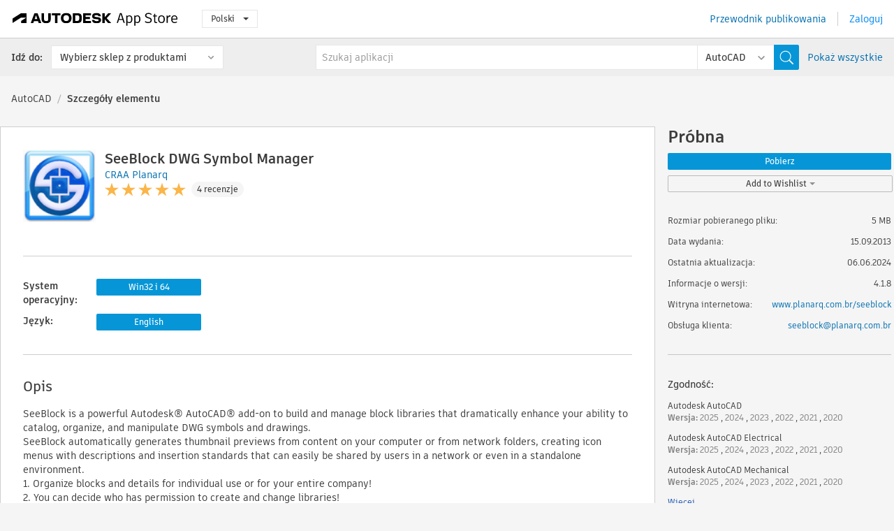

--- FILE ---
content_type: text/html; charset=utf-8
request_url: https://apps.autodesk.com/ACD/pl/Detail/Index?id=8428500251988770193&appLang=en&os=Win32_64
body_size: 17728
content:



<!DOCTYPE html>

<html lang="pl">
<head>
    <meta charset="utf-8">
    <meta http-equiv="X-UA-Compatible" content="IE=edge,chrome=1">

    <title>
    SeeBlock DWG Symbol Manager | AutoCAD | Autodesk App Store
</title>
    <meta name="description" content='
    SeeBlock is a powerful Autodesk® AutoCAD® add-on to build and manage block libraries that enhance your ability to catalog and manipulate DWG symbols and drawings.
'>
    <meta name="keywords" content='
    sklep z aplikacjami Autodesk, Autodesk App Store, Autodesk Exchange Apps, Autodesk Apps, oprogramowanie Autodesk, wtyczka, wtyczki, dodatek, dodatki Autodesk AutoCAD, Autodesk AutoCAD Electrical, Autodesk AutoCAD Mechanical, Autodesk AutoCAD Architecture, Autodesk AutoCAD MEP, Autodesk® Civil 3D®, Autodesk AutoCAD Map 3D, Autodesk AutoCAD Plant 3D,ACAD_E___Commercial Content, ACAD_E___Scheduling & Productivity, ACD___Blocks, ACD___Building MEP, ACD___Hatches, ACD___Scheduling & Productivity, AMECH___Blocks, AMECH___Building Design, AMECH___Hatches, AMECH___Scheduling & Productivity, ARCH___Blocks, ARCH___Building Design, ARCH___Hatches, ARCH___Scheduling & Productivity, MEP___Blocks, MEP___Building MEP, MEP___Hatches, MEP___Scheduling & Productivity, CIV3D___Blocks, CIV3D___Catalogs, CIV3D___Hatches, CIV3D___Scheduling & Productivity, MAP3D___Blocks, MAP3D___Hatches, MAP3D___Scheduling & Productivity, PLNT3D___Catalogs & Specs, PLNT3D___Productivity
'>

    <meta name="author" content="">
    <meta name="viewport" content="width=1032, minimum-scale=0.65, maximum-scale=1.0">



<script>
    var analytics_id;
    var subscription_category;

    var bannedCountry = false;



    var getUrl = window.location;
    var baseUrl = getUrl.protocol + "//" + getUrl.host;


    fetch(baseUrl + '/api/Utils/ValidateCountry', {
        method: 'POST',
        headers: {
            'Content-Type': 'text/plain',
            'X-Requested-With': 'XMLHttpRequest'
        }
    })
        .then(response => response.text())
        .then(data => {
            bannedCountry = data;

            if (bannedCountry === 'False') {

                fetch(baseUrl + '/api/Utils/GetAnalyticsId', {
                    method: 'POST',
                    headers: {
                        'Content-Type': 'text/plain',
                        'X-Requested-With': 'XMLHttpRequest'
                    }
                })
                    .then(response => response.text())
                    .then(data => {
                        analytics_id = data;
                    })
                    .catch(error => {
                        console.error('An error occurred:', error);
                    });




                fetch(baseUrl + '/api/Utils/GetSubscriptionCategory', {
                    method: 'POST',
                    headers: {
                        'Content-Type': 'text/plain',
                        'X-Requested-With': 'XMLHttpRequest'
                    }
                })
                    .then(response => response.text())
                    .then(data => {
                        subscription_category = data;

                        if (!('pendo' in window)) {
                            window.pendo = { _q: [] };
                            for (const func_name of ['initialize', 'identify', 'updateOptions', 'pageLoad', 'track']) {
                                pendo[func_name] = function () {
                                    if (func_name === 'initialize') {
                                        pendo._q.unshift([func_name, ...arguments])
                                    } else {
                                        pendo._q.push([func_name, ...arguments])
                                    }
                                }
                            }
                        }

                        const language = document.cookie.split("; ").find((row) => row.startsWith("appLanguage="))?.split("=")[1];

                        pendo.initialize({
                            visitor: {
                                id: analytics_id,
                                role: (subscription_category === null || subscription_category.trim() === "") ? 'anonymous' : subscription_category,
                                appLanguage: language || 'en'
                            },
                            excludeAllText: true,
                        })

                    })
                    .catch(error => {
                        console.error('An error occurred:', error);
                    });
            }

        })
        .catch(error => {
            console.error('An error occurred:', error);
        });


    

</script>
<script async type="text/javascript" src="//tags.tiqcdn.com/utag/autodesk/apps/prod/utag.js"></script>


                <link rel="alternate" hreflang="cs" href="http://apps.autodesk.com/ACD/cs/Detail/Index?id=8428500251988770193&amp;ln=en&amp;os=Win32_64" />
                <link rel="alternate" hreflang="de" href="http://apps.autodesk.com/ACD/de/Detail/Index?id=8428500251988770193&amp;ln=en&amp;os=Win32_64" />
                <link rel="alternate" hreflang="en" href="http://apps.autodesk.com/ACD/en/Detail/Index?id=8428500251988770193&amp;ln=en&amp;os=Win32_64" />
                <link rel="alternate" hreflang="es" href="http://apps.autodesk.com/ACD/es/Detail/Index?id=8428500251988770193&amp;ln=en&amp;os=Win32_64" />
                <link rel="alternate" hreflang="fr" href="http://apps.autodesk.com/ACD/fr/Detail/Index?id=8428500251988770193&amp;ln=en&amp;os=Win32_64" />
                <link rel="alternate" hreflang="hu" href="http://apps.autodesk.com/ACD/hu/Detail/Index?id=8428500251988770193&amp;ln=en&amp;os=Win32_64" />
                <link rel="alternate" hreflang="it" href="http://apps.autodesk.com/ACD/it/Detail/Index?id=8428500251988770193&amp;ln=en&amp;os=Win32_64" />
                <link rel="alternate" hreflang="ja" href="http://apps.autodesk.com/ACD/ja/Detail/Index?id=8428500251988770193&amp;ln=en&amp;os=Win32_64" />
                <link rel="alternate" hreflang="ko" href="http://apps.autodesk.com/ACD/ko/Detail/Index?id=8428500251988770193&amp;ln=en&amp;os=Win32_64" />
                <link rel="alternate" hreflang="pt" href="http://apps.autodesk.com/ACD/pt/Detail/Index?id=8428500251988770193&amp;ln=en&amp;os=Win32_64" />
                <link rel="alternate" hreflang="ru" href="http://apps.autodesk.com/ACD/ru/Detail/Index?id=8428500251988770193&amp;ln=en&amp;os=Win32_64" />
                <link rel="alternate" hreflang="zh-CN" href="http://apps.autodesk.com/ACD/zh-CN/Detail/Index?id=8428500251988770193&amp;ln=en&amp;os=Win32_64" />
                <link rel="alternate" hreflang="zh-TW" href="http://apps.autodesk.com/ACD/zh-TW/Detail/Index?id=8428500251988770193&amp;ln=en&amp;os=Win32_64" />

    <link rel="shortcut icon" href='https://s3.amazonaws.com/apps-build-content/appstore/1.0.0.157-PRODUCTION/Content/images/favicon.ico'>
        <link rel="stylesheet" href='https://s3.amazonaws.com/apps-build-content/appstore/1.0.0.157-PRODUCTION/Content/css/appstore-combined.min.css' />
    
    
    

</head>
<body>
    
    <div id="wrap" class="">
            <header id="header" class="header" role="navigation">
                <div class="header__navbar-container">
                    <div class="header__left-side --hide-from-pdf">
                        <div class="header__logo-wrapper">
                            <a class="header__logo-link" href="/pl" aria-label="Autodesk App Store" title="Autodesk App Store"></a>
                        </div>
                        <div class="header__language-wrapper --hide-from-pdf">

<div class="btn-group language-changer">
    <button type="button" class="btn btn-default dropdown-toggle" data-toggle="dropdown">
        Polski
        <span class="caret"></span>
    </button>
    <ul class="dropdown-menu" role="menu">
            <li data-language="cs" class="lang-selectable">
                <a>Čeština</a>
            </li>
            <li data-language="de" class="lang-selectable">
                <a>Deutsch</a>
            </li>
            <li data-language="fr" class="lang-selectable">
                <a>Fran&#231;ais</a>
            </li>
            <li data-language="en" class="lang-selectable">
                <a>English</a>
            </li>
            <li data-language="es" class="lang-selectable">
                <a>Espa&#241;ol</a>
            </li>
            <li data-language="hu" class="lang-selectable">
                <a>Magyar</a>
            </li>
            <li data-language="it" class="lang-selectable">
                <a>Italiano</a>
            </li>
            <li data-language="ja" class="lang-selectable">
                <a>日本語</a>
            </li>
            <li data-language="ko" class="lang-selectable">
                <a>한국어</a>
            </li>
            <li data-language="pl" class="hover">
                <a>Polski</a>
            </li>
            <li data-language="pt" class="lang-selectable">
                <a>Portugu&#234;s</a>
            </li>
            <li data-language="ru" class="lang-selectable">
                <a>Русский</a>
            </li>
            <li data-language="zh-CN" class="lang-selectable">
                <a>简体中文</a>
            </li>
            <li data-language="zh-TW" class="lang-selectable">
                <a>繁體中文</a>
            </li>
    </ul>
    
</div>                        </div>
                    </div>

                    <div class="header__right-side --hide-from-pdf">


<div class="collapse navbar-collapse pull-right login-panel" id="bs-example-navbar-collapse-l">
    <ul class="nav navbar-nav navbar-right">
        <li>
            <a href="https://damassets.autodesk.net/content/dam/autodesk/www/pdfs/app-store-getting-started-guide.pdf" target="_blank">Przewodnik publikowania</a>
        </li>

            <!--<li>
                <nav class="user-panel">-->
                        <!--<a id="get_started_button" data-autostart="false" tabindex="0" role="button"
                              data-href='/Authentication/AuthenticationOauth2?returnUrl=%2Fiframe_return.htm%3Fgoto%3Dhttps%253a%252f%252fapps.autodesk.com%253a443%252fACD%252fpl%252fDetail%252fIndex%253fid%253d8428500251988770193%2526appLang%253den%2526os%253dWin32_64&amp;isImmediate=false&amp;response_type=id_token&amp;response_mode=form_post&amp;client_id=bVmKFjCVzGk3Gp0A0c4VQd3TBNAbAYj2&amp;redirect_uri=http%3A%2F%2Fappstore-local.autodesk.com%3A1820%2FAuthentication%2FAuthenticationOauth2&amp;scope=openid&amp;nonce=12321321&amp;state=12321321&amp;prompt=login'>
                            Zaloguj
                        </a>-->
                <!--</nav>
            </li>-->
            <li>
                <nav class="user-panel">
                    <ul>


                        <a href="/Authentication/AuthenticationOauth2?returnUrl=%2Fiframe_return.htm%3Fgoto%3Dhttps%253a%252f%252fapps.autodesk.com%253a443%252fACD%252fpl%252fDetail%252fIndex%253fid%253d8428500251988770193%2526appLang%253den%2526os%253dWin32_64&amp;isImmediate=false&amp;response_type=id_token&amp;response_mode=form_post&amp;client_id=bVmKFjCVzGk3Gp0A0c4VQd3TBNAbAYj2&amp;redirect_uri=http%3A%2F%2Fappstore-local.autodesk.com%3A1820%2FAuthentication%2FAuthenticationOauth2&amp;scope=openid&amp;nonce=12321321&amp;state=12321321">
                            Zaloguj
                        </a>

                    </ul>
                </nav>
            </li>
    </ul>
</div>                    </div>
                </div>
                    <div class="navbar navbar-toolbar">
                        <div class="navbar-toolbar__left-side">
                            <div class="navbar__dropdown-label-wrapper">
                                <span class="navbar__dropdown-label">Idź do:</span>
                            </div>
                            <div class="navbar__dropdown-wrapper">
                                <div class="btn-group">
                                    <button type="button" class="btn btn-default dropdown-toggle dropdown-toggle--toolbar" data-toggle="dropdown">
                                        Wybierz sklep z produktami
                                    </button>
                                    <ul class="dropdown-menu dropdown-menu-store" currentstore="ACD" role="menu">
                                            <li data-submenu-id="submenu-ACD">
                                                <a class="first-a" ga-storeid="Detail--ACD" href="/ACD/pl/Home/Index">
                                                    AutoCAD
                                                </a>
                                            </li>
                                            <li data-submenu-id="submenu-RVT">
                                                <a class="first-a" ga-storeid="Detail--RVT" href="/RVT/pl/Home/Index">
                                                    Revit
                                                </a>
                                            </li>
                                            <li data-submenu-id="submenu-BIM360">
                                                <a class="first-a" ga-storeid="Detail--BIM360" href="/BIM360/pl/Home/Index">
                                                    ACC &amp; BIM360
                                                </a>
                                            </li>
                                            <li data-submenu-id="submenu-FORMIT">
                                                <a class="first-a" ga-storeid="Detail--FORMIT" href="/FORMIT/pl/Home/Index">
                                                    FormIt
                                                </a>
                                            </li>
                                            <li data-submenu-id="submenu-SPCMKR">
                                                <a class="first-a" ga-storeid="Detail--SPCMKR" href="/SPCMKR/pl/Home/Index">
                                                    Forma
                                                </a>
                                            </li>
                                            <li data-submenu-id="submenu-INVNTOR">
                                                <a class="first-a" ga-storeid="Detail--INVNTOR" href="/INVNTOR/pl/Home/Index">
                                                    Inventor
                                                </a>
                                            </li>
                                            <li data-submenu-id="submenu-FUSION">
                                                <a class="first-a" ga-storeid="Detail--FUSION" href="/FUSION/pl/Home/Index">
                                                    Fusion
                                                </a>
                                            </li>
                                            <li data-submenu-id="submenu-3DSMAX">
                                                <a class="first-a" ga-storeid="Detail--3DSMAX" href="/3DSMAX/pl/Home/Index">
                                                    3ds Max
                                                </a>
                                            </li>
                                            <li data-submenu-id="submenu-MAYA">
                                                <a class="first-a" ga-storeid="Detail--MAYA" href="/MAYA/pl/Home/Index">
                                                    Maya
                                                </a>
                                            </li>
                                            <li data-submenu-id="submenu-RSA">
                                                <a class="first-a" ga-storeid="Detail--RSA" href="/RSA/pl/Home/Index">
                                                    Robot Structural Analysis
                                                </a>
                                            </li>
                                            <li data-submenu-id="submenu-ADSTPR">
                                                <a class="first-a" ga-storeid="Detail--ADSTPR" href="/ADSTPR/pl/Home/Index">
                                                    Autodesk Advance Steel
                                                </a>
                                            </li>
                                            <li data-submenu-id="submenu-ARCH">
                                                <a class="first-a" ga-storeid="Detail--ARCH" href="/ARCH/pl/Home/Index">
                                                    AutoCAD Architecture
                                                </a>
                                            </li>
                                            <li data-submenu-id="submenu-CIV3D">
                                                <a class="first-a" ga-storeid="Detail--CIV3D" href="/CIV3D/pl/Home/Index">
                                                    Autodesk Civil 3D
                                                </a>
                                            </li>
                                            <li data-submenu-id="submenu-MEP">
                                                <a class="first-a" ga-storeid="Detail--MEP" href="/MEP/pl/Home/Index">
                                                    AutoCAD MEP
                                                </a>
                                            </li>
                                            <li data-submenu-id="submenu-AMECH">
                                                <a class="first-a" ga-storeid="Detail--AMECH" href="/AMECH/pl/Home/Index">
                                                    AutoCAD Mechanical
                                                </a>
                                            </li>
                                            <li data-submenu-id="submenu-MAP3D">
                                                <a class="first-a" ga-storeid="Detail--MAP3D" href="/MAP3D/pl/Home/Index">
                                                    AutoCAD Map 3D
                                                </a>
                                            </li>
                                            <li data-submenu-id="submenu-ACAD_E">
                                                <a class="first-a" ga-storeid="Detail--ACAD_E" href="/ACAD_E/pl/Home/Index">
                                                    AutoCAD Electrical
                                                </a>
                                            </li>
                                            <li data-submenu-id="submenu-PLNT3D">
                                                <a class="first-a" ga-storeid="Detail--PLNT3D" href="/PLNT3D/pl/Home/Index">
                                                    AutoCAD Plant 3D
                                                </a>
                                            </li>
                                            <li data-submenu-id="submenu-ALIAS">
                                                <a class="first-a" ga-storeid="Detail--ALIAS" href="/ALIAS/pl/Home/Index">
                                                    Alias
                                                </a>
                                            </li>
                                            <li data-submenu-id="submenu-NAVIS">
                                                <a class="first-a" ga-storeid="Detail--NAVIS" href="/NAVIS/pl/Home/Index">
                                                    Navisworks
                                                </a>
                                            </li>
                                            <li data-submenu-id="submenu-VLTC">
                                                <a class="first-a" ga-storeid="Detail--VLTC" href="/VLTC/pl/Home/Index">
                                                    Vault
                                                </a>
                                            </li>
                                            <li data-submenu-id="submenu-SCFD">
                                                <a class="first-a" ga-storeid="Detail--SCFD" href="/SCFD/pl/Home/Index">
                                                    Simulation
                                                </a>
                                            </li>
                                    </ul>
                                </div>
                            </div>
                        </div>
                        <div class="navbar-toolbar__right-side">
                            <div id="search-plugin" class="pull-right detail-search-suggestion">


<div class="search-type-area">
    <label id="search-apps-placeholder-hint" hidden="hidden">Szukaj aplikacji</label>
    <label id="search-publishers-placeholder-hint" hidden="hidden">Szukaj wydawc&#243;w</label>

        <span class="search-type search-type-hightlighted" id="search-apps">Aplikacje</span>
        <span class="search-type search-type-unhightlighted" id="search-publishers">Wydawcy</span>
</div>

<div class="search-form-wrapper">
    <form id="search-form" class="normal-search Detail" name="search-form" action="/ACD/pl/List/Search" method="get">
        <input type="hidden" name="isAppSearch" value="True" />
        <div id="search">
            <div class="search-wrapper">
                <div class="search-form-content">
                    <div class="nav-right">
                        <div class="nav-search-scope">
                            <div class="nav-search-facade" data-value="search-alias=aps">
                                AutoCAD<span class="caret"></span>
                            </div>
                            <select name="searchboxstore" id="search-box-store-selector" class="search-box-store-selector">
                                        <option value="All" >Wszystkie aplikacje</option>
                                        <option value="ACD" selected=&quot;selected&quot;>AutoCAD</option>
                                        <option value="RVT" >Revit</option>
                                        <option value="BIM360" >ACC &amp; BIM360</option>
                                        <option value="FORMIT" >FormIt</option>
                                        <option value="SPCMKR" >Forma</option>
                                        <option value="INVNTOR" >Inventor</option>
                                        <option value="FUSION" >Fusion</option>
                                        <option value="3DSMAX" >3ds Max</option>
                                        <option value="MAYA" >Maya</option>
                                        <option value="RSA" >Robot Structural Analysis</option>
                                        <option value="ADSTPR" >Autodesk Advance Steel</option>
                                        <option value="ARCH" >AutoCAD Architecture</option>
                                        <option value="CIV3D" >Autodesk Civil 3D</option>
                                        <option value="MEP" >AutoCAD MEP</option>
                                        <option value="AMECH" >AutoCAD Mechanical</option>
                                        <option value="MAP3D" >AutoCAD Map 3D</option>
                                        <option value="ACAD_E" >AutoCAD Electrical</option>
                                        <option value="PLNT3D" >AutoCAD Plant 3D</option>
                                        <option value="ALIAS" >Alias</option>
                                        <option value="NAVIS" >Navisworks</option>
                                        <option value="VLTC" >Vault</option>
                                        <option value="SCFD" >Simulation</option>
                            </select>
                        </div>
                        <div class="nav-search-submit">
                            <button class="search-form-submit nav-input" type="submit"></button>
                        </div>


                        <input id="facet" name="facet" type="hidden" value="" />
                        <input id="collection" name="collection" type="hidden" value="" />
                        <input id="sort" name="sort" type="hidden" value="" />
                    </div><!-- nav-right -->
                    <div class="nav-fill">
                        <div class="nav-search-field">
                            <input autocomplete="off" class="search-form-keyword" data-query="" id="query-term" name="query" placeholder="Szukaj aplikacji" size="45" type="text" value="" />
                            <input type="hidden" id="for-cache-search-str">
                            <ul id="search-suggestions-box" class="search-suggestions-box-ul" hidden="hidden"></ul>
                        </div>
                    </div>
                </div>
            </div>
        </div>
    </form>

        <div class="show-all-wrapper">
            <span class="show_all">Pokaż wszystkie</span>
        </div>
</div>
                            </div>
                        </div>
                    </div>
            </header>

        

    <!-- neck -->
    <div id="neck">
        <div class="neck-content">
            <div class="breadcrumb">
                                <a href="https://apps.autodesk.com/ACD/pl/Home/Index">AutoCAD</a>
                            <span class="breadcrumb-divider">/</span>
                            <span class="last">Szczeg&#243;ły elementu</span>
            </div>
        </div>
    </div>
    <!-- end neck -->



            <link rel="stylesheet" href='https://s3.amazonaws.com/apps-build-content/appstore/1.0.0.157-PRODUCTION/Content/css/lib/fs.stepper.css' />





<style>
    .button {
        background-color: #4CAF50; /* Green */
        border: none;
        color: white;
        padding: 15px 32px;
        text-align: center;
        text-decoration: none;
        display: inline-block;
        font-size: 16px;
        margin: 4px 2px;
        cursor: pointer;
    }

    .button1 {
        border-radius: 2px;
    }

    .button2 {
        border-radius: 4px;
    }

    .button3 {
        border-radius: 8px;
    }

    .button4 {
        border-radius: 12px;
    }

    .button5 {
        border-radius: 50%;
    }
</style>
<div id="modal_blocks" style="display:none">
    <fieldset>
        <div class="container">
            <div class="row">
                <div class="col-xs-12">

                    <div class="modal fade" tabindex="-1" id="loginModal"
                         data-keyboard="false" data-backdrop="static" style=" width: 339px; height: 393px;">
                        <div class="main">
                            <h3 class="title" style="font-weight: 100; font-size: 28px; margin-bottom: 48px; border-bottom: 1px solid black; padding: 20px 0px 19px 56px;">
                                Unavailable<button style=" font-size: 54px; margin-right: 32px; padding: 10px 21px 7px 3px; font-weight: 100;" type="button" class="close" data-dismiss="modal">
                                    ×
                                </button>
                            </h3>

                            <div class="message" style="font-size: 23px; font-weight: 100; padding: 17px 26px 41px 55px; ">
                                <h4 style="font-weight: 100;">This product is not currently available in your region.</h4>
                            </div>
                        </div>
                    </div>

                </div>
            </div>
        </div>
    </fieldset>
</div>

<!-- main -->
<div id="main" class="detail-page clearfix detail-main">
    <!-- quicklinks end -->
    <div id="content">
        <div id="content-wrapper">
            <div class="app-details" id="detail">
                <div style="display:none !important;" class="id_ox"></div>
                <div style="display:none !important;" class="Email_ox"></div>
                <div style="display:none !important;" class="Name_ox"></div>
                <div class="app-details__info">
                    <div class="app-details__image-wrapper">
                        <img class="app-details__image" src="https://autodesk-exchange-apps-v-1-5-staging.s3.amazonaws.com/data/content/files/images/UVFXLDWGL5RN/APPf05119a25b8540a5af81236bdcc55409/resized_ab1aa6c1-bba3-4a41-afe7-e53a0f9c1193_SeeBlock_ico80.png?AWSAccessKeyId=AKIAWQAA5ADROJBNX5E4&amp;Expires=1769568006&amp;response-content-disposition=inline&amp;response-content-type=image%2Fpng&amp;Signature=dCauAi0fuL7sLYy4v9ngwiX1MfE%3D" alt="SeeBlock DWG Symbol Manager" />
                    </div>
                    <div class="app-details__app-info" id="detail-info">
                        <div class="app-details__app-info-top">
                            <div class="app-details__title-wrapper">
                                <h1 class="app-details__title" id="detail-title" title="SeeBlock DWG Symbol Manager">SeeBlock DWG Symbol Manager</h1>

                            </div>
                            <div class="app-details__publisher-link-wrapper">
                                <a class="app-details__publisher-link" href="/pl/Publisher/PublisherHomepage?ID=UVFXLDWGL5RN" target="_blank">
                                    <span class="seller">CRAA Planarq</span>
                                </a>
                            </div>
                            <div class="app-details__rating-wrapper" id="detail-rating">
<input id="rating" name="rating" type="hidden" value="5" />
<div class="card__rating card__rating--small">
  <div class="star-rating-control">
          <div class="star-on star-rating"></div>
          <div class="star-on star-rating"></div>
          <div class="star-on star-rating"></div>
          <div class="star-on star-rating"></div>
          <div class="star-on star-rating"></div>
  </div>
</div>                                <a class="app-details__rating-link" href="#reviews">
                                    <span class="app-details__reviews-count reviews-count">4 recenzje</span>
                                </a>
                            </div>
                        </div>

                        <div class="app-details__app-info-bottom">
                            <div class="app-details__icons-wrapper icons-cont">
                                <div class="badge-div">


<div class="product-badge-div-placeholder">
</div>


<div class="s-price-cont s-price-cont-hidden">

        <span class="price">Pr&#243;bna</span>
</div>                                </div>
                                
                            </div>
                        </div>
                    </div>
                </div>

                <div id="extra" class="app-details__extras" data-basicurl="https://apps.autodesk.com/ACD/pl/Detail/Index?id=">
                    <div class="app-details__versions-wrapper">
                            <div class="app-details__versions detail-versions-cont">
                                <div class="detail-version-cat">System operacyjny:</div>
                                <div class="detail-versions">
                                                <button class="flat-button flat-button-normal flat-button-slim app-os-default-btn" data-os="Win32_64">Win32 i 64</button>
                                </div>
                            </div>

                        <div class="app-details__versions detail-versions-cont">
                            <div class="detail-version-cat">Język:</div>
                            <div class="detail-versions">
                                                <button class="flat-button flat-button-normal flat-button-slim app-lang-default-btn" data-lang="en" data-os="Win32_64">English</button>
                            </div>
                        </div>
                    </div>

                    <div class="app-details__app-description">
                        <h2>Opis</h2>
                        <div class="description">
                            <p>SeeBlock is a powerful Autodesk&reg; AutoCAD&reg; add-on to build and manage block libraries that dramatically enhance your ability to catalog, organize, and manipulate DWG symbols and drawings.<br />SeeBlock automatically generates thumbnail previews from content on your computer or from network folders, creating icon menus with descriptions and insertion standards that can easily be shared by users in a network or even in a standalone environment.</p>
<p>1. Organize blocks and details for individual use or for your entire company!</p>
<p>2. You can decide who has permission to create and change libraries!</p>
<p><br />This is a Try &amp; Buy product. You may try the software for free for 30 days. Once the 30-day period has expired, you may order a license to continue using it. The license (activation key) registers the software on your computer, unlocking and activating the evaluation version.<br />You can place your order by clicking&nbsp;<a href="https://planarq.com.br/seeblock/purchase-x.php" target="_blank">Buy SeeBlock</a><a href="http://planarq.com.br/seeblock/purchase.php" target="_blank"><br /></a><br />For video preview and further information please visit our website <a href="http://planarq.com.br/seeblock" target="_blank">http://planarq.com.br/seeblock</a></p>
<p>SeeBlock version 4.1.8 Tech Edition - for AutoCAD 2012 up to 2025 (plus verticals) - not for LT</p>
<p><strong>Key Points</strong>:<br />&bull; Handles dynamic blocks and normal blocks<br />&bull; Network and standalone operation<br />&bull; Ready for use in corporate domain infrastructures<br />&bull; Sets default layer and scale for individual blocks or for entire libraries<br />&bull; Easy and complete cataloging and preview tools<br />&bull; Batch and step-by-step cataloging with full control over insertion standards<br />&bull; Automatic layer creation/setting within the insertion process<br />&bull; Consolidation tool<br />&bull; QuickBlock tool<br />&bull; Many time-saving features!<br /><br /><strong>Symbols:&nbsp;</strong>&nbsp;<strong>Creating, Cataloging and Management</strong><br />&bull; Automatically builds custom visual libraries to manage related DWG files and blocks.<br />&bull; Description, insertion layer name, and insertion scale factor can be stored on the database for each entry.<br />&bull; QuickBlock tool allows you to quickly create and catalog writeblocks.<br />&bull; Cataloging block sets using step-by-step processing, or quickly through batch processing.<br />&bull; Organizes libraries through the directory structure by disciplines (like folders and subfolders).<br />&bull; Easy control over entire libraries and over each individual entry.<br />&bull; Password protection to control user privileges on modifying data.<br />&bull; Consolidation tool defines a single address for all cataloged blocks, allowing copy and backup of the database.<br />&bull; Adds text to thumbnails.<br /><br /><strong>Symbols:</strong>&nbsp;&nbsp;<strong>Inserting Tools</strong><br />&bull; Insert DWG files into your current drawing as block or xref.<br />&bull; Under zoom view, you still have navigation capability and insertion control.<br />&bull; Automatically adjusts the correct insertion layer for each specified block.<br />&bull; If a required layer does not exist yet, create it on the fly or automatically by reading a configurable matrix file.<br />&bull; Search function finds any cataloged block either by name and/or by description, with support for multiple keywords/phrases.<br />&bull; Automatically verifies the compatibility between the DWG file to be inserted and your current AutoCAD version.<br />&bull; Allows selecting any block in the drawing to easily reinsert it.<br />&bull; Memorizes the last inserted block.</p>
<p>&nbsp;<strong>Note</strong>: This app uses a custom installer (and not the standard App Store installer).&nbsp;</p>
                        </div>

                            <h2>Opis wersji testowej</h2>
                            <div class="description"><p>The trial version of SeeBlock is the free full-featured version that you may try for 30 days. Once this 30-day period has expired, you must purchase a license to continue using it.</p>
<p>Please click here for purchase details: <a href="http://planarq.com.br/seeblock/purchase.php" target="_blank">Buy SeeBlock</a>.</p></div>
                            <div class="description">
                                <a class="helpdoc" target="_blank" href="https://apps.autodesk.com/ACD/en/Detail/HelpDoc?appId=8428500251988770193&amp;appLang=en&amp;os=Win32_64">Przeczytaj dokument pomocy</a>
                            </div>
                    </div>

                    <div class="app-details__app-about-version">
                            <h2>Informacje na temat tej wersji</h2>
                            <div class="description">
                                <div class="version-title">Wersja 4.1.8, 06.06.2024</div>
                                <div style="margin-top: 10px; white-space: pre-wrap;">• Added support for Autodesk AutoCAD 2025.
• Enhanced 'Consolidation' tool.
• Fixes bug in 'Search' tool.</div>
                            </div>

                            <hr />
                            <div>
                                <a class="privacy-policy" target="_blank" href="https://planarq.com.br/seeblock/privacy.html">Zasady ochrony prywatności wydawcy</a>
                            </div>
                            <hr />
                    </div>
                </div>


<div id="screenshots">
        <h2 class="title">Zrzuty ekranu i nagrania wideo</h2>
        <div class="preview-container">
            <div class="preview-prev" style="display: none;"></div>
            <div class="preview-next" style=""></div>
            <div class="preview-overlay">
                <div class="center-icon"></div>
            </div>
            <img id="image-viewer"/>
            <iframe id="video-viewer" scrolling="no" style="display:none;height:508px;" frameborder="0" allowfullscreen webkitallowfullscreen></iframe>
        </div>
        <div class="text-container">
            <span class="title"></span>
            <br/>
            <span class="description"></span>
        </div>
        <ul id="mycarousel" class="jcarousel-skin-tango">
            <li>
			    <div class="img-container">
				        <a href="https://www.youtube.com/embed/a75ibxx96Zc" data-title="" data-type="video" data-desc="Introducing SeeBlock">
                            <div class="video-overlay">
                            </div>
					        <img src="https://img.youtube.com/vi/a75ibxx96Zc/mqdefault.jpg" alt="" />
				        </a>
			    </div>
		    </li>
            <li>
			    <div class="img-container">
				        <a href="https://www.youtube.com/embed/7-HM9tqsUnM" data-title="" data-type="video" data-desc="SeeBlock in action">
                            <div class="video-overlay">
                            </div>
					        <img src="https://img.youtube.com/vi/7-HM9tqsUnM/mqdefault.jpg" alt="" />
				        </a>
			    </div>
		    </li>
            <li>
			    <div class="img-container">
				        <a href="https://www.youtube.com/embed/xTFGlnMrvfw" data-title="" data-type="video" data-desc="Configuring SeeBlock to work with Network Libraries">
                            <div class="video-overlay">
                            </div>
					        <img src="https://img.youtube.com/vi/xTFGlnMrvfw/mqdefault.jpg" alt="" />
				        </a>
			    </div>
		    </li>
            <li>
			    <div class="img-container">
				        <a href="https://www.youtube.com/embed/kfyGXVm_8rQ" data-title="" data-type="video" data-desc="Creating Network Libraries from scratch">
                            <div class="video-overlay">
                            </div>
					        <img src="https://img.youtube.com/vi/kfyGXVm_8rQ/mqdefault.jpg" alt="" />
				        </a>
			    </div>
		    </li>
            <li>
			    <div class="img-container">
				        <a href="https://www.youtube.com/embed/6dfae4_E6Zc" data-title="" data-type="video" data-desc="Adding a Single Block to Library">
                            <div class="video-overlay">
                            </div>
					        <img src="https://img.youtube.com/vi/6dfae4_E6Zc/mqdefault.jpg" alt="" />
				        </a>
			    </div>
		    </li>
	    </ul>
        
</div>
            </div>

<div id="reviews">
  <h2>Recenzje klient&#243;w</h2>
        <div class="reviews-stars">
<input id="rating" name="rating" type="hidden" value="5" />
<div class="card__rating card__rating--small">
  <div class="star-rating-control">
          <div class="star-on star-rating"></div>
          <div class="star-on star-rating"></div>
          <div class="star-on star-rating"></div>
          <div class="star-on star-rating"></div>
          <div class="star-on star-rating"></div>
  </div>
</div>            <div class="reviews-stars__reviews-count reviews-count">4 recenzje</div>
        </div>
        <div class="reviews-info">
                <span class="comment signin_linkOauth2" data-href='/Authentication/AuthenticationOauth2?returnUrl=%2Fiframe_return.htm%3Fgoto%3D%252fACD%252fpl%252fDetail%252fIndex%253fid%253d8428500251988770193%2526appLang%253den%2526os%253dWin32_64&amp;isImmediate=false'>
                    zaloguj się, aby napisać recenzję
                </span>
                <a class="get-tech-help" href="mailto:seeblock@planarq.com.br">Pomoc techniczna</a>
        </div>

  <div id="comments">
    <div id="comments-container">
        <ul id="comments-list">
                <li class="comment-item">
                    <div class="comment-rate">
<input id="rating" name="rating" type="hidden" value="5" />
<div class="card__rating card__rating--small">
  <div class="star-rating-control">
          <div class="star-on star-rating"></div>
          <div class="star-on star-rating"></div>
          <div class="star-on star-rating"></div>
          <div class="star-on star-rating"></div>
          <div class="star-on star-rating"></div>
  </div>
</div>                            <span class="comment-subject" id="6802550097691886504">Great certainly the best</span>
                    </div>
                    <div class="comment-info">
                        <div class="comment-info__wrapper">
                            <span class="comment-name">Massimiliano Begliomini | </span>
                            <span class="comment-date">stycznia 20, 2018</span>
                        </div>
                        
                        <div class="comment-description">
                            <p>Excellent program, functional and above all interesting the possibility of having a large preview. Really well done</p>
                        </div>
                    </div>
                    <div class="write-a-comment">
                        <span class="write-comment-link comment-action signin_linkOauth2 iframe"
                              data-href="/Authentication/AuthenticationOauth2?returnUrl=%2Fiframe_return.htm%3Fgoto%3Dhttp%3A%2F%2Fapps.autodesk.com%2FACD%2Fpl%2FDetail%2FIndex%3Fid%3D8428500251988770193%26appLang%3Den%26os%3DWin32_64&amp;isImmediate=false">
                            Odpowiedz
                        </span>
                        <form class="sub-comment-form sub-comment-form-hidden" method="post" action="/pl/Comment/DoComment">
                            <input id="commentId" name="commentId" type="hidden" value="" />
                            <input id="appId" name="appId" type="hidden" value="8428500251988770193" />
                            <input id="appName" name="appName" type="hidden" value="SeeBlock DWG Symbol Manager" />
                            <input id="title" name="title" type="hidden" value="" />
                            <input id="repliedid" name="repliedid" type="hidden" value="6802550097691886504" />
                            <input id="description" name="description" type="hidden" value="" />
                            <input id="appPublisherId" name="appPublisherId" type="hidden" value="UVFXLDWGL5RN" />
                            <input id="storeId" name="storeId" type="hidden" value="ACD" />
                            <input id="appLang" name="appLang" type="hidden" value="en" />

                            <textarea rows="5" cols="104" name="CommentByUser" class="sub-comment-textarea"></textarea>
                            <div class="textarea-submit-buttons-wrapper">
                                <input type="button" class="write-a-comment-cancel fresh-button fresh-button--secondary" value="Anuluj" />
                                <input class="write-comment-form-submit fresh-button fresh-button--primary" type="button" value="Prześlij" />
                            </div>
                        </form>
                    </div>
                    <div class="add-sub-comments">
                        <div class="all-sub-comments">
                                    <div class="sub-comment-entity">
                                        <div class="sub-comment" data-cId="8681294425342325600">
                                            <div class="sub-comment-title">
                                                <span class="comment-name" id="8681294425342325600">Celso Rodrigues</span>
                                                    <span class="app-publisher">(Wydawca)</span>
                                                | <span class="comment-date">stycznia 22, 2018</span>
                                            </div>
                                            <div class="sub-comment-description sub-comment-description-normal">
                                                    <p>Dear Massimiliano, thank you for your comments!</p>
                                            </div>
                                        </div>
                                        <form method="post" class="edit-a-comment-form edit-a-comment-form-hidden" 
                                              action="/pl/Comment/DoComment">
                                            <input id="commentId" name="commentId" type="hidden" value="8681294425342325600" />
                                            <input id="appId" name="appId" type="hidden" value="8428500251988770193" />
                                            <input id="appName" name="appName" type="hidden" value="SeeBlock DWG Symbol Manager" />
                                            <input id="title" name="title" type="hidden" value="" />
                                            <input id="repliedId" name="repliedId" type="hidden" value="6802550097691886504" />
                                            <input id="description" name="description" type="hidden" value="" />
                                            <input id="appPublisherId" name="appPublisherId" type="hidden" value="UVFXLDWGL5RN" />
                                            <input id="storeId" name="storeId" type="hidden" value="ACD" />
                                            <input id="appLang" name="appLang" type="hidden" value="en" />

                                            <textarea name="CommentByUser" rows="5" cols="96">Dear Massimiliano, thank you for your comments!</textarea>
                                            <div class="textarea-submit-buttons-wrapper">
                                                <input class="edit-comment-form-submit" type="button" value="Prześlij"/>
                                                <input type="button" value="Anuluj" class="edit-a-comment-cancel"/>
                                            </div>
                                        </form>
                                    </div>
                        </div>
                        
                    </div>
                </li>
                    <hr/>
                <li class="comment-item">
                    <div class="comment-rate">
<input id="rating" name="rating" type="hidden" value="5" />
<div class="card__rating card__rating--small">
  <div class="star-rating-control">
          <div class="star-on star-rating"></div>
          <div class="star-on star-rating"></div>
          <div class="star-on star-rating"></div>
          <div class="star-on star-rating"></div>
          <div class="star-on star-rating"></div>
  </div>
</div>                            <span class="comment-subject" id="5611468315263283486">I love this app!!!</span>
                    </div>
                    <div class="comment-info">
                        <div class="comment-info__wrapper">
                            <span class="comment-name">Michał Adamczak | </span>
                            <span class="comment-date">września 16, 2015</span>
                                <span class="veirified-download">Sprawdzone pobranie</span>
                                <a class="whats-verified-download" data-href="/pl/Public/WhatsVerifiedDownload">(Co to jest?)</a>
                        </div>
                        
                        <div class="comment-description">
                            <p>It's the best app i've ever had. great job and i'm waiting for more. thanks. </p>
                        </div>
                    </div>
                    <div class="write-a-comment">
                        <span class="write-comment-link comment-action signin_linkOauth2 iframe"
                              data-href="/Authentication/AuthenticationOauth2?returnUrl=%2Fiframe_return.htm%3Fgoto%3Dhttp%3A%2F%2Fapps.autodesk.com%2FACD%2Fpl%2FDetail%2FIndex%3Fid%3D8428500251988770193%26appLang%3Den%26os%3DWin32_64&amp;isImmediate=false">
                            Odpowiedz
                        </span>
                        <form class="sub-comment-form sub-comment-form-hidden" method="post" action="/pl/Comment/DoComment">
                            <input id="commentId" name="commentId" type="hidden" value="" />
                            <input id="appId" name="appId" type="hidden" value="8428500251988770193" />
                            <input id="appName" name="appName" type="hidden" value="SeeBlock DWG Symbol Manager" />
                            <input id="title" name="title" type="hidden" value="" />
                            <input id="repliedid" name="repliedid" type="hidden" value="5611468315263283486" />
                            <input id="description" name="description" type="hidden" value="" />
                            <input id="appPublisherId" name="appPublisherId" type="hidden" value="UVFXLDWGL5RN" />
                            <input id="storeId" name="storeId" type="hidden" value="ACD" />
                            <input id="appLang" name="appLang" type="hidden" value="en" />

                            <textarea rows="5" cols="104" name="CommentByUser" class="sub-comment-textarea"></textarea>
                            <div class="textarea-submit-buttons-wrapper">
                                <input type="button" class="write-a-comment-cancel fresh-button fresh-button--secondary" value="Anuluj" />
                                <input class="write-comment-form-submit fresh-button fresh-button--primary" type="button" value="Prześlij" />
                            </div>
                        </form>
                    </div>
                    <div class="add-sub-comments">
                        <div class="all-sub-comments">
                                    <div class="sub-comment-entity">
                                        <div class="sub-comment" data-cId="5708280530119537786">
                                            <div class="sub-comment-title">
                                                <span class="comment-name" id="5708280530119537786">Celso Rodrigues</span>
                                                    <span class="app-publisher">(Wydawca)</span>
                                                | <span class="comment-date">września 16, 2015</span>
                                            </div>
                                            <div class="sub-comment-description sub-comment-description-normal">
                                                    <p>Hi Michał, thank you for your comments!</p>
                                            </div>
                                        </div>
                                        <form method="post" class="edit-a-comment-form edit-a-comment-form-hidden" 
                                              action="/pl/Comment/DoComment">
                                            <input id="commentId" name="commentId" type="hidden" value="5708280530119537786" />
                                            <input id="appId" name="appId" type="hidden" value="8428500251988770193" />
                                            <input id="appName" name="appName" type="hidden" value="SeeBlock DWG Symbol Manager" />
                                            <input id="title" name="title" type="hidden" value="" />
                                            <input id="repliedId" name="repliedId" type="hidden" value="5611468315263283486" />
                                            <input id="description" name="description" type="hidden" value="" />
                                            <input id="appPublisherId" name="appPublisherId" type="hidden" value="UVFXLDWGL5RN" />
                                            <input id="storeId" name="storeId" type="hidden" value="ACD" />
                                            <input id="appLang" name="appLang" type="hidden" value="en" />

                                            <textarea name="CommentByUser" rows="5" cols="96">Hi Michał, thank you for your comments!</textarea>
                                            <div class="textarea-submit-buttons-wrapper">
                                                <input class="edit-comment-form-submit" type="button" value="Prześlij"/>
                                                <input type="button" value="Anuluj" class="edit-a-comment-cancel"/>
                                            </div>
                                        </form>
                                    </div>
                        </div>
                        
                    </div>
                </li>
                    <hr/>
                <li class="comment-item">
                    <div class="comment-rate">
<input id="rating" name="rating" type="hidden" value="5" />
<div class="card__rating card__rating--small">
  <div class="star-rating-control">
          <div class="star-on star-rating"></div>
          <div class="star-on star-rating"></div>
          <div class="star-on star-rating"></div>
          <div class="star-on star-rating"></div>
          <div class="star-on star-rating"></div>
  </div>
</div>                            <span class="comment-subject" id="6324544581012441330">Very helpful</span>
                    </div>
                    <div class="comment-info">
                        <div class="comment-info__wrapper">
                            <span class="comment-name">cho taeg | </span>
                            <span class="comment-date">grudnia 26, 2013</span>
                                <span class="veirified-download">Sprawdzone pobranie</span>
                                <a class="whats-verified-download" data-href="/pl/Public/WhatsVerifiedDownload">(Co to jest?)</a>
                        </div>
                        
                        <div class="comment-description">
                            <p>I agree! I love the "automatic layer" feature too, 'cause I no longer waste time adjusting the correct layer on each block insertion. Other highlight is the "consolidation tool" that greatly eases the database management and backup of all my libraries.</p>
                        </div>
                    </div>
                    <div class="write-a-comment">
                        <span class="write-comment-link comment-action signin_linkOauth2 iframe"
                              data-href="/Authentication/AuthenticationOauth2?returnUrl=%2Fiframe_return.htm%3Fgoto%3Dhttp%3A%2F%2Fapps.autodesk.com%2FACD%2Fpl%2FDetail%2FIndex%3Fid%3D8428500251988770193%26appLang%3Den%26os%3DWin32_64&amp;isImmediate=false">
                            Odpowiedz
                        </span>
                        <form class="sub-comment-form sub-comment-form-hidden" method="post" action="/pl/Comment/DoComment">
                            <input id="commentId" name="commentId" type="hidden" value="" />
                            <input id="appId" name="appId" type="hidden" value="8428500251988770193" />
                            <input id="appName" name="appName" type="hidden" value="SeeBlock DWG Symbol Manager" />
                            <input id="title" name="title" type="hidden" value="" />
                            <input id="repliedid" name="repliedid" type="hidden" value="6324544581012441330" />
                            <input id="description" name="description" type="hidden" value="" />
                            <input id="appPublisherId" name="appPublisherId" type="hidden" value="UVFXLDWGL5RN" />
                            <input id="storeId" name="storeId" type="hidden" value="ACD" />
                            <input id="appLang" name="appLang" type="hidden" value="en" />

                            <textarea rows="5" cols="104" name="CommentByUser" class="sub-comment-textarea"></textarea>
                            <div class="textarea-submit-buttons-wrapper">
                                <input type="button" class="write-a-comment-cancel fresh-button fresh-button--secondary" value="Anuluj" />
                                <input class="write-comment-form-submit fresh-button fresh-button--primary" type="button" value="Prześlij" />
                            </div>
                        </form>
                    </div>
                    <div class="add-sub-comments">
                        <div class="all-sub-comments">
                        </div>
                        
                    </div>
                </li>
                    <hr/>
                <li class="comment-item">
                    <div class="comment-rate">
<input id="rating" name="rating" type="hidden" value="5" />
<div class="card__rating card__rating--small">
  <div class="star-rating-control">
          <div class="star-on star-rating"></div>
          <div class="star-on star-rating"></div>
          <div class="star-on star-rating"></div>
          <div class="star-on star-rating"></div>
          <div class="star-on star-rating"></div>
  </div>
</div>                            <span class="comment-subject" id="9167213120915065532">Just the best block cataloger!</span>
                    </div>
                    <div class="comment-info">
                        <div class="comment-info__wrapper">
                            <span class="comment-name">James Mendel | </span>
                            <span class="comment-date">grudnia 23, 2013</span>
                                <span class="veirified-download">Sprawdzone pobranie</span>
                                <a class="whats-verified-download" data-href="/pl/Public/WhatsVerifiedDownload">(Co to jest?)</a>
                        </div>
                        
                        <div class="comment-description">
                            <p>This is a great block manager to deal with libraries of standard details! And its capability to set the right layer for each block insertion is a must-have feature! 
thanks planarq</p>
                        </div>
                    </div>
                    <div class="write-a-comment">
                        <span class="write-comment-link comment-action signin_linkOauth2 iframe"
                              data-href="/Authentication/AuthenticationOauth2?returnUrl=%2Fiframe_return.htm%3Fgoto%3Dhttp%3A%2F%2Fapps.autodesk.com%2FACD%2Fpl%2FDetail%2FIndex%3Fid%3D8428500251988770193%26appLang%3Den%26os%3DWin32_64&amp;isImmediate=false">
                            Odpowiedz
                        </span>
                        <form class="sub-comment-form sub-comment-form-hidden" method="post" action="/pl/Comment/DoComment">
                            <input id="commentId" name="commentId" type="hidden" value="" />
                            <input id="appId" name="appId" type="hidden" value="8428500251988770193" />
                            <input id="appName" name="appName" type="hidden" value="SeeBlock DWG Symbol Manager" />
                            <input id="title" name="title" type="hidden" value="" />
                            <input id="repliedid" name="repliedid" type="hidden" value="9167213120915065532" />
                            <input id="description" name="description" type="hidden" value="" />
                            <input id="appPublisherId" name="appPublisherId" type="hidden" value="UVFXLDWGL5RN" />
                            <input id="storeId" name="storeId" type="hidden" value="ACD" />
                            <input id="appLang" name="appLang" type="hidden" value="en" />

                            <textarea rows="5" cols="104" name="CommentByUser" class="sub-comment-textarea"></textarea>
                            <div class="textarea-submit-buttons-wrapper">
                                <input type="button" class="write-a-comment-cancel fresh-button fresh-button--secondary" value="Anuluj" />
                                <input class="write-comment-form-submit fresh-button fresh-button--primary" type="button" value="Prześlij" />
                            </div>
                        </form>
                    </div>
                    <div class="add-sub-comments">
                        <div class="all-sub-comments">
                        </div>
                        
                    </div>
                </li>
        </ul>
    </div>
    <div class="clear">
    </div>
  </div>
</div>
        </div>
    </div>
    <div id="right">
        <div id="right-wrapper">
<div class="side-panel">
    <div id="purchase" class="purchase-container">
        <div class="purchase_form_container"></div>
            <h4 class="price-str">Pr&#243;bna</h4>


        
                <button class="flat-button flat-button-normal signin_linkOauth2" data-cookiestart="false" data-autostart="False" data-href="/Authentication/AuthenticationOauth2?returnUrl=%2Fiframe_return.htm%3Fgoto%3D%252fACD%252fpl%252fDetail%252fIndex%253fid%253d8428500251988770193%2526appLang%253den%2526os%253dWin32_64%2526autostart%253dtrue&amp;isImmediate=false">
                    <text>Pobierz</text>
                </button>
        <!-- Wishlist -->
        <div class="dropdown dropdown-wishlist">
            
            <a class="dropdown-toggle flat-button flat-button-normal signin_linkOauth2" id="" data-href="/Authentication/AuthenticationOauth2?returnUrl=%2Fiframe_return.htm%3Fgoto%3D%2FACD%2Fpl%2FDetail%2FIndex%3Fid%3D8428500251988770193%26appLang%3Den%26os%3DWin32_64&amp;isImmediate=false" data-toggle="dropdown">
                Add to Wishlist
                <b class="caret"></b>
            </a>
            
            <ul class="dropdown-menu" role="menu" aria-labelledby="dWLabel">
                <li><a data-target="#createWishList" data-wishitemid="8428500251988770193:en:win32_64" id="CreateWishAndAddItemID" role="button" data-toggle="modal">Utw&#243;rz nową listę życzeń</a></li>
            </ul>
        </div>
        <!-- Modal -->
        <div id="addToWishListContent" style="display:none">
            <div style="display:block;">
                <div id="addToWishList" class="modal hide fade" tabindex="-1" role="dialog" aria-labelledby="myModalLabel" aria-hidden="true" style="width: 455px;">
                    <div class="modal-header" style="padding-left: 20px;padding-right: 20px;">
                        <h3 class="ellipsis" style="width:400px;font-size: 14px;padding-top: 20px;" id="WishNameTittleID"></h3>
                    </div>
                    <div class="modal-body" style="padding-top: 10px;padding-left: 20px;padding-right: 20px;padding-bottom: 10px;">
                        <div class="img-wrapper pull-left">
                            <img style="width:40px;height:40px" src="https://autodesk-exchange-apps-v-1-5-staging.s3.amazonaws.com/data/content/files/images/UVFXLDWGL5RN/APPf05119a25b8540a5af81236bdcc55409/resized_ab1aa6c1-bba3-4a41-afe7-e53a0f9c1193_SeeBlock_ico80.png?AWSAccessKeyId=AKIAWQAA5ADROJBNX5E4&amp;Expires=1769568006&amp;response-content-disposition=inline&amp;response-content-type=image%2Fpng&amp;Signature=dCauAi0fuL7sLYy4v9ngwiX1MfE%3D" class="product-icon" alt="SeeBlock DWG Symbol Manager" />
                        </div>
                        <div id="detail-info">
                            <h1 style="font-size:16px" class="ellipsis" id="detail-title" title="SeeBlock DWG Symbol Manager">SeeBlock DWG Symbol Manager</h1>
                                <h4 class="price-str">Pr&#243;bna</h4>
                        </div>

                    </div>
                    <div class="modal-footer" style="padding-left: 20px;padding-right: 20px;padding-top:10px;padding-bottom: 20px;">
                        <a id="wishViewLinkID" href=""><button style="width:200px;height:25px" class="btn btn-primary">Wyświetl listę życzeń</button></a>
                        <a><button style="width:200px;height:25px;margin-left: 10px;" id="ContinueExploringID" class="btn text-info" data-dismiss="modal" aria-hidden="true">Kontynuuj przeglądanie</button></a>
                    </div>
                </div>
            </div>
        </div>
        <div id="createWishListContentID" style="display:none">
            <div id="createWishList" class="modal hide fade" tabindex="-1" role="dialog" aria-labelledby="myModalLabel" aria-hidden="true" style="width:455px">
                <div class="modal-header" style="padding-top:20px;padding-right:20px;padding-left:20px">
                    <h3 class="ellipsis" style="width:400px;font-size:14px" id="myModalLabel">Nazwa listy życzeń</h3>
                </div>
                <div class="modal-body" style="padding-top:5px;padding-right:20px;padding-left:20px;overflow:hidden;padding-bottom:10px">
                    <input type="text" style="height:25px;font-size:14px" name="name" id="WishNameID" autocomplete="off" />
                </div>
                <div class="modal-footer" style="padding-bottom:20px;padding-top:10px;padding-right:20px;padding-left:20px">
                    <button style="width:200px;height:25px;font-size:14px;padding:0px" id="CreatNewWishID" data-wishitemid="8428500251988770193:en:win32_64" class="btn btn-primary">Utw&#243;rz listę życzeń</button>
                    <button style="width:200px;height:25px;font-size:14px;padding:0px;margin-left:10px" class="btn text-info" data-dismiss="modal" aria-hidden="true">Anuluj</button>
                </div>
            </div>
        </div>
    </div>

    

    <div class="download-info-wrapper">
            <div class="download-info break-word">
                <div class="property">Rozmiar pobieranego pliku:</div>
                <div class="value">5 MB</div>
            </div>
        <div class="download-info break-word">
            <div class="property">Data wydania:</div>
            <div class="value">15.09.2013</div>
        </div>
        <div class="download-info break-word">
            <div class="property">Ostatnia aktualizacja:</div>
            <div class="value">06.06.2024</div>
        </div>
            <div class="download-info break-word">
                <div class="property">Informacje o wersji:</div>
                <div class="value">4.1.8</div>
            </div>
        <div class="download-info break-word">
            <div class="property">Witryna internetowa:</div>
            <div class="value">
                <div>
                        <a href="http://www.planarq.com.br/seeblock" target="_blank">www.planarq.com.br/seeblock</a>
                </div>
            </div>
        </div>
        <div class="download-info break-word">
            <div class="property">Obsługa klienta:</div>
            <div class="value">
                <div>
                        <a href="mailto:seeblock@planarq.com.br">seeblock@planarq.com.br</a>

                </div>
            </div>
        </div>
    </div>

    <div class="product-compatible-wrapper">
        <h5>Zgodność:</h5>
        <ul class="compatible-with-list">
                    <li class="compatible-with-list-group">Autodesk AutoCAD</li>
                            <li class="">
                                <span class="compatible-version-title compatible-version">Wersja:</span>
                                    <span class="compatible-version">2025</span>
                                        <span>,</span>
                                    <span class="compatible-version">2024</span>
                                        <span>,</span>
                                    <span class="compatible-version">2023</span>
                                        <span>,</span>
                                    <span class="compatible-version">2022</span>
                                        <span>,</span>
                                    <span class="compatible-version">2021</span>
                                        <span>,</span>
                                    <span class="compatible-version">2020</span>
                            </li>
                    <li class="compatible-with-list-group">Autodesk AutoCAD Electrical</li>
                            <li class="">
                                <span class="compatible-version-title compatible-version">Wersja:</span>
                                    <span class="compatible-version">2025</span>
                                        <span>,</span>
                                    <span class="compatible-version">2024</span>
                                        <span>,</span>
                                    <span class="compatible-version">2023</span>
                                        <span>,</span>
                                    <span class="compatible-version">2022</span>
                                        <span>,</span>
                                    <span class="compatible-version">2021</span>
                                        <span>,</span>
                                    <span class="compatible-version">2020</span>
                            </li>
                    <li class="compatible-with-list-group">Autodesk AutoCAD Mechanical</li>
                            <li class="">
                                <span class="compatible-version-title compatible-version">Wersja:</span>
                                    <span class="compatible-version">2025</span>
                                        <span>,</span>
                                    <span class="compatible-version">2024</span>
                                        <span>,</span>
                                    <span class="compatible-version">2023</span>
                                        <span>,</span>
                                    <span class="compatible-version">2022</span>
                                        <span>,</span>
                                    <span class="compatible-version">2021</span>
                                        <span>,</span>
                                    <span class="compatible-version">2020</span>
                            </li>
                    <li class="hidden-compatible-with-list compatible-with-list-group">Autodesk AutoCAD Architecture</li>
                            <li class="hidden-compatible-with-list">
                                <span class="compatible-version-title compatible-version">Wersja:</span>
                                    <span class="compatible-version">2025</span>
                                        <span>,</span>
                                    <span class="compatible-version">2024</span>
                                        <span>,</span>
                                    <span class="compatible-version">2023</span>
                                        <span>,</span>
                                    <span class="compatible-version">2022</span>
                                        <span>,</span>
                                    <span class="compatible-version">2021</span>
                                        <span>,</span>
                                    <span class="compatible-version">2020</span>
                            </li>
                    <li class="hidden-compatible-with-list compatible-with-list-group">Autodesk AutoCAD MEP</li>
                            <li class="hidden-compatible-with-list">
                                <span class="compatible-version-title compatible-version">Wersja:</span>
                                    <span class="compatible-version">2025</span>
                                        <span>,</span>
                                    <span class="compatible-version">2024</span>
                                        <span>,</span>
                                    <span class="compatible-version">2023</span>
                                        <span>,</span>
                                    <span class="compatible-version">2022</span>
                                        <span>,</span>
                                    <span class="compatible-version">2021</span>
                                        <span>,</span>
                                    <span class="compatible-version">2020</span>
                            </li>
                    <li class="hidden-compatible-with-list compatible-with-list-group">Autodesk&#174; Civil 3D&#174;</li>
                            <li class="hidden-compatible-with-list">
                                <span class="compatible-version-title compatible-version">Wersja:</span>
                                    <span class="compatible-version">2025</span>
                                        <span>,</span>
                                    <span class="compatible-version">2024</span>
                                        <span>,</span>
                                    <span class="compatible-version">2023</span>
                                        <span>,</span>
                                    <span class="compatible-version">2022</span>
                                        <span>,</span>
                                    <span class="compatible-version">2021</span>
                                        <span>,</span>
                                    <span class="compatible-version">2020</span>
                                        <span>,</span>
                                    <span class="compatible-version">2019</span>
                            </li>
                    <li class="hidden-compatible-with-list compatible-with-list-group">Autodesk AutoCAD Map 3D</li>
                            <li class="hidden-compatible-with-list">
                                <span class="compatible-version-title compatible-version">Wersja:</span>
                                    <span class="compatible-version">2025</span>
                                        <span>,</span>
                                    <span class="compatible-version">2024</span>
                                        <span>,</span>
                                    <span class="compatible-version">2023</span>
                                        <span>,</span>
                                    <span class="compatible-version">2022</span>
                                        <span>,</span>
                                    <span class="compatible-version">2021</span>
                                        <span>,</span>
                                    <span class="compatible-version">2020</span>
                            </li>
                    <li class="hidden-compatible-with-list compatible-with-list-group">Autodesk AutoCAD Plant 3D</li>
                            <li class="hidden-compatible-with-list">
                                <span class="compatible-version-title compatible-version">Wersja:</span>
                                    <span class="compatible-version">2025</span>
                                        <span>,</span>
                                    <span class="compatible-version">2024</span>
                                        <span>,</span>
                                    <span class="compatible-version">2023</span>
                                        <span>,</span>
                                    <span class="compatible-version">2022</span>
                                        <span>,</span>
                                    <span class="compatible-version">2021</span>
                                        <span>,</span>
                                    <span class="compatible-version">2020</span>
                            </li>
        </ul>
            <div class="show-more-compatibles-wrapper">
                <span id="show-more-compatible-lists" class="show-more">Więcej </span>
                <span id="show-less-compatible-lists" class="show-more" style="display: none">Mniej</span>
            </div>
    </div>
</div>
        </div>
    </div>
    <div class="clear">
    </div>
</div>
<div id="app-detail-info" style="display: none" data-appid="8428500251988770193" data-publisherid="UVFXLDWGL5RN" data-publisher="CRAA Planarq"></div>
<div id="download-link-popup" class="overlay_window" style="display: none;">
    <header><h1>Pobierz</h1></header>
    <div class="body_container">
        <span>Plik, kt&#243;ry chcesz pobrać, ma więcej niż 300 MB.</span>
        <br />
        <span>Kliknij <a id="download-url" href="" target="_blank">tutaj</a>, aby pobrać bezpośrednio, lub<a id="copy-url">skopiuj adres URL pobierania</a> do aplikacji Download Manager</span>
        <br />
        <span>Dla dużych plik&#243;w stanowczo zaleca się skorzystanie z aplikacji Download Manager.</span>
    </div>
</div>

<!-- end main -->


            <div style="display:none;" id="flash-message-notification"></div>


<script>


</script>
<div class="clear"></div>

<footer id="footer" class="">
    
    <div class="footer__left">
        <div class="footer__copy-wrapper">
            <p class="footer__copy">&#169; Copyright 2011-2026 Autodesk, Inc. All rights reserved.</p>
        </div>
        <ul class="footer__items">
            <li class="footer__item"><a target="_blank" href="https://usa.autodesk.com/privacy/">Polityka prywatności</a></li>
            <li class="footer__item"><a target="_blank" href="https://www.autodesk.com/trademark">Informacje prawne i znaki towarowe</a></li>
            <li class="footer__item"><a target="_blank" href="/pl/public/TermsOfUse">Warunki korzystania</a></li>
            <li class="footer__item about">Informacje</li>
            <li class="footer__item"><a target="_blank" href="/pl/Public/FAQ">Pytania</a></li>
            <li class="footer__item"><a href="mailto:appsinfo@autodesk.com">Kontakt</a></li>
            <li class="footer__item footer__item--privacy">
                <a data-opt-in-preferences="" href="#">Privacy Settings</a>
            </li>
        </ul>
    </div>
    <div class="footer__right">
        <a class="footer__logo-link" href="https://www.autodesk.com/" target="_blank"></a>
    </div>
</footer>

        <div id="goTop">
            <img src="https://s3.amazonaws.com/apps-build-content/appstore/1.0.0.157-PRODUCTION/Content/images/buttons/totop50.png" alt="Przejdź do g&#243;ry">
        </div>
    </div>

    <!--[if lte IE 7 ]><script src="https://s3.amazonaws.com/apps-build-content/appstore/1.0.0.157-PRODUCTION/Scripts/lib/json2.min.js"></script><![endif]-->
    <script src="/pl/Resource/ClientResources?v=45184914%3Apl"></script>
        <script src="https://s3.amazonaws.com/apps-build-content/appstore/1.0.0.157-PRODUCTION/Scripts/appstore-3rdlibs.min.js"></script>
        <script src="https://s3.amazonaws.com/apps-build-content/appstore/1.0.0.157-PRODUCTION/Scripts/lib/bootstrap.min.js"></script>
        <script src="https://s3.amazonaws.com/apps-build-content/appstore/1.0.0.157-PRODUCTION/Scripts/appstore-combined.min.js"></script>

    <script>
        jQuery(document).ready(Appstore.init);
    </script>

    
    
    <script type="text/javascript" src="../../../../Scripts/lib/tiny_mce/tiny_mce.js"></script>
    <script src="https://s3.amazonaws.com/apps-build-content/appstore/1.0.0.157-PRODUCTION/Scripts/lib/jquery.raty.js"></script>
    <script src="https://s3.amazonaws.com/apps-build-content/appstore/1.0.0.157-PRODUCTION/Scripts/lib/jquery.fs.stepper.js"></script>
    <script src="https://s3.amazonaws.com/apps-build-content/appstore/1.0.0.157-PRODUCTION/Scripts/modules/detail.js"></script>
    <script src="https://s3.amazonaws.com/apps-build-content/appstore/1.0.0.157-PRODUCTION/Scripts/lib/layer/layer.min.js"></script>
    <script src="https://s3.amazonaws.com/apps-build-content/appstore/1.0.0.157-PRODUCTION/Scripts/lib/zclip/jquery.zclip.min.js"></script>
    
    
    <script type="application/ld+json">
        {
        "@context": "http://schema.org/",
        "@type": "SoftwareApplication",
        "name": "SeeBlock DWG Symbol Manager",
        "image": "https://autodesk-exchange-apps-v-1-5-staging.s3.amazonaws.com/data/content/files/images/UVFXLDWGL5RN/APPf05119a25b8540a5af81236bdcc55409/resized_ab1aa6c1-bba3-4a41-afe7-e53a0f9c1193_SeeBlock_ico80.png?AWSAccessKeyId=AKIAWQAA5ADROJBNX5E4&amp;Expires=1769568006&amp;response-content-disposition=inline&amp;response-content-type=image%2Fpng&amp;Signature=dCauAi0fuL7sLYy4v9ngwiX1MfE%3D",
        "operatingSystem": "Win32_64",
        "applicationCategory": "http://schema.org/DesktopApplication",
            "aggregateRating":{
            "@type": "AggregateRating",
            "ratingValue": "5",
            "ratingCount": "4"
            },
        "offers":{
        "@type": "Offer",
        "price": "0",
        "priceCurrency": "USD"
        }
        }
    </script>

</body>
</html>


--- FILE ---
content_type: text/html; charset=utf-8
request_url: https://apps.autodesk.com/ACD/pl/Detail/GetAppsOfSamePublisher?appId=8428500251988770193&publisherId=UVFXLDWGL5RN&publisher=CRAA%20Planarq
body_size: 1365
content:


<div class="side-panel apps-promote-panel">

    <h2>Informacje o wydawcy</h2>
    <a class="company-info-link-wrapper" target="_blank" href="/pl/Publisher/PublisherHomepage?ID=UVFXLDWGL5RN">
        <div class="company-info-cont">
            <img class="info-logo" src="//autodesk-exchange-apps-v-1-5-staging.s3.amazonaws.com/data/content/files/images/UVFXLDWGL5RN/files/resized_8cca23fc-edef-4bb2-98c7-d8c3d740fa1e_.jpg?AWSAccessKeyId=AKIAWQAA5ADROJBNX5E4&amp;Expires=1769949239&amp;response-content-disposition=inline&amp;response-content-type=image%2Fjpg&amp;Signature=E0SKgLKwjz09jbypor70GsEV1%2FU%3D" />
            <div class="company-info">
                <div class="company-title">CRAA Planarq</div>
                <div class="company-numbers-wrapper">
                    <span class="company-number">1</span>
                    <span class="company-numberitem">Aplikacja</span>
                </div>
            </div>
        </div>
    </a>



</div>
<div class="promo-card__sidebar-wrapper ad-hide">
    <div class="promo-card promo-card--sidebar">
        <a class="promo-card__link promo-card__link--icon btn-ga-click"
           href="https://servicesmarketplace.autodesk.com/?utm_source=adskAppStore&utm_medium=referral&utm_campaign=launch-oct&utm_term=app-detail"
           ga-category="Others"
           ga-action="DeveloperBTNClick">
            <h2 class="promo-card__title">Wynajmij konsultant&#243;w</h2>
            <p class="promo-card__description">Od szkoleń internetowych po dostosowanie oprogramowania do potrzeb użytkownik&#243;w — znajdź najlepszych konsultant&#243;w w witrynie Services Marketplace firmy Autodesk. Kliknij, aby przeglądać dostawc&#243;w.</p>
        </a>
    </div>
</div>
<br/>

    


--- FILE ---
content_type: application/javascript
request_url: https://s3.amazonaws.com/apps-build-content/appstore/1.0.0.157-PRODUCTION/Scripts/lib/jquery.raty.js
body_size: 11927
content:
/*!
 * jQuery Raty - A Star Rating Plugin - http://wbotelhos.com/raty
 * ---------------------------------------------------------------------
 *
 * jQuery Raty is a plugin that generates a customizable star rating.
 *
 * Licensed under The MIT License
 *
 * @version        2.1.0
 * @since          2010.06.11
 * @author         Washington Botelho
 * @documentation  wbotelhos.com/raty
 * @twitter        twitter.com/wbotelhos
 *
 * Usage with default values:
 * ---------------------------------------------------------------------
 * $('#star').raty();
 *
 * <div id="star"></div>
 *
 * $('.star').raty();
 *
 * <div class="star"></div>
 * <div class="star"></div>
 * <div class="star"></div>
 *
 */

;(function($) {

	var methods = {
		init: function(options) {
			return this.each(function() {

				var opt		= $.extend({}, $.fn.raty.defaults, options),
					$this	= $(this).data('options', opt);

				if (opt.number > 20) {
					opt.number = 20;
				} else if (opt.number < 0) {
					opt.number = 0;
				}

				if (opt.round.down === undefined) {
					opt.round.down = $.fn.raty.defaults.round.down;
				}

				if (opt.round.full === undefined) {
					opt.round.full = $.fn.raty.defaults.round.full;
				}

				if (opt.round.up === undefined) {
					opt.round.up = $.fn.raty.defaults.round.up;
				}

				if (typeof opt.start == 'function') {
					opt.start = opt.start.call(this);
				}

				var isValidStart	= !isNaN(parseInt(opt.start, 10)),
					start			= '';

				if ($(this).attr('data-start-rating')) {
					start = $(this).attr('data-start-rating');
				} else if (isValidStart) {
          start = (opt.start > opt.number) ? opt.number : opt.start;
        }

				var starFile	= opt.starOn,
					space		= (opt.space) ? 4 : 0,
					hint		= '';

				for (var i = 1; i <= opt.number; i++) {
					starFile = (start < i) ? opt.starOff : opt.starOn;

					hint = (i <= opt.hintList.length && opt.hintList[i - 1] !== null) ? opt.hintList[i - 1] : i;

					$this.append('<div class="' + starFile + '" alt="' + i + '" title="' + hint + '"></div>');

					if (opt.space) {
						$this.append((i < opt.number) ? '&nbsp;' : '');
					}
				}

				var $score = $('<input/>', { type: 'hidden', name: opt.scoreName, id: 'rating'}).appendTo($this);

				if (isValidStart) {
					if (opt.start > 0) {
						$score.val(start);
					}

					methods.roundStar.call($this, start);
				}

				if (opt.iconRange) {
					methods.fillStar.call($this, start);	
				}

				methods.setTarget.call($this, start, opt.targetKeep);

				var width = opt.width || (opt.number * opt.size + opt.number * space);

				if (opt.cancel) {
					var $cancel = $('<div class="' + opt.cancelOff + ' raty-cancel" alt="x" title="' + opt.cancelHint + '"></div>');

					if (opt.cancelPlace == 'left') {
						$this.prepend('&nbsp;').prepend($cancel);
					} else {
						$this.append('&nbsp;').append($cancel);
					}

					width += opt.size + space;
				}

				if (opt.readOnly) {
					methods.fixHint.call($this);

					$this.children('.raty-cancel').hide();
				} else {
					$this.css('cursor', 'pointer');

					methods.bindAction.call($this);
				}

				$this.css('width', width);
			});
		}, bindAction: function() {
			var self	= this,
				opt		= this.data('options'),
				$score	= this.children('input');

			self.mouseleave(function() {
				methods.initialize.call(self, $score.val());

				methods.setTarget.call(self, $score.val(), opt.targetKeep);
			});

			var $stars	= this.children('div').not('.raty-cancel'),
				action	= (opt.half) ? 'mousemove' : 'mouseover';

			if (opt.cancel) {
				self.children('.raty-cancel').mouseenter(function() {
					$(this).attr('class', opt.cancelOn + ' raty-cancel');

					$stars.attr('class', opt.starOff);

					methods.setTarget.call(self, null, true);
				}).mouseleave(function() {
					$(this).attr('class', opt.cancelOff);

					self.mouseout();
				}).click(function(evt) {
					$score.removeAttr('value');

					if (opt.click) {
			          opt.click.call(self[0], null, evt);
			        }
				});
			}

			$stars.bind(action, function(evt) {
				var value = parseInt($(this).attr('alt'), 10);

				if (opt.half) {
					var position	= parseFloat((evt.pageX - $(this).offset().left) / opt.size),
						diff		= (position > .5) ? 1 : .5;

					value = parseFloat($(this).attr('alt')) - 1 + diff;

					methods.fillStar.call(self, value);

					if (opt.precision) {
						value = value - diff + position;
					}

					methods.showHalf.call(self, value);
				} else {
					methods.fillStar.call(self, value);
				}

				self.data('score', value);

				methods.setTarget.call(self, value, true);
			}).click(function(evt) {
				$score.val((opt.half || opt.precision) ? self.data('score') : $(this).attr('alt'));

				if (opt.click) {
					opt.click.call(self[0], $score.val(), evt);
				}
			});
		}, cancel: function(isClick) {
			return this.each(function() {
				var $this = $(this);

				if ($this.data('readonly') == 'readonly') {
					return false;
				}

				if (isClick) {
					methods.click.call($this, null);
				} else {
					methods.start.call($this, null);
				}

				$this.mouseleave().children('input').removeAttr('value');
			});
		}, click: function(score) {
			return this.each(function() {
				var $this = $(this);

				if ($this.data('readonly') == 'readonly') {
					return false;
				}

				methods.initialize.call($this, score);

				var opt = $this.data('options');

				if (opt.click) {
					opt.click.call($this[0], score);
				} else {
					$.error('you must add the "click: function(score, evt) { }" callback.');
				}

				methods.setTarget.call($this, score, true);
			});
		}, fillStar: function(score) {
			var opt		= this.data('options'),
				$stars	= this.children('div').not('.raty-cancel'),
				qtyStar	= $stars.length,
				count	= 0,
				$star	,
				star	,
				icon	;

			for (var i = 1; i <= qtyStar; i++) {
				$star = $stars.eq(i - 1);

				if (opt.iconRange && opt.iconRange.length > count) {
					star = opt.iconRange[count];

					if (opt.single) {
						icon = (i == score) ? (star.on || opt.starOn) : (star.off || opt.starOff);
					} else {
						icon = (i <= score) ? (star.on || opt.starOn) : (star.off || opt.starOff);
					}

					if (i <= star.range) {
						$star.attr('class', icon);
					}

					if (i == star.range) {
						count++;
					}
				} else {
					if (opt.single) {
						icon = (i == score) ? opt.starOn : opt.starOff;
					} else {
						icon = (i <= score) ? opt.starOn : opt.starOff;
					}

					$star.attr('class', icon);
				}
			}
		}, fixHint: function() {
			var opt		= this.data('options'),
				$score	= this.children('input'),
				score	= parseInt($score.val(), 10),
				hint	= opt.noRatedMsg;

			if (!isNaN(score) && score > 0) {
				hint = (score <= opt.hintList.length && opt.hintList[score - 1] !== null) ? opt.hintList[score - 1] : score;
			}

			$score.attr('readonly', 'readonly');
			this.css('cursor', 'default').data('readonly', 'readonly').attr('title', hint).children('div').attr('title', hint);
		}, readOnly: function(isReadOnly) {
			return this.each(function() {
				var $this	= $(this),
					$cancel	= $this.children('.raty-cancel');

				if ($cancel.length) {
					if (isReadOnly) {
						$cancel.hide();
					} else {
						$cancel.show();
					}
				}

				if (isReadOnly) {
					$this.unbind();

					$this.children('div').unbind();

					methods.fixHint.call($this);
				} else {
					methods.bindAction.call($this);

					methods.unfixHint.call($this);
				}
			});
		}, roundStar: function(score) {
			var opt		= this.data('options'),
				diff	= (score - Math.floor(score)).toFixed(2);

			if (diff > opt.round.down) {
				var icon = opt.starOn;						// Full up: [x.76 .. x.99]

				if (diff < opt.round.up && opt.halfShow) {	// Half: [x.26 .. x.75]
					icon = opt.starHalf;
				} else if (diff < opt.round.full) {			// Full down: [x.00 .. x.5]
					icon = opt.starOff;
				}

				this.children('div').not('.raty-cancel').eq(Math.ceil(score) - 1).attr('class', icon);
			}												// Full down: [x.00 .. x.25]
		}, score: function() {
			var score	= [],
				value	;

			this.each(function() {
				value = $(this).children('input').val();
				value = (value == '') ? null : parseFloat(value);

				score.push(value);
			});

			return (score.length > 1) ? score : score[0];
		}, setTarget: function(value, isKeep) {
			var opt = this.data('options');

			if (opt.target) {
				var $target = $(opt.target);

				if ($target.length == 0) {
					$.error('target selector invalid or missing!');
				} else {
					var score = value;

					if (score == null && !opt.cancel) {
						$.error('you must enable the "cancel" option to set hint on target.');
					} else {
						if (!isKeep || score == '') {
							score = opt.targetText;
						} else {
							if (opt.targetType == 'hint') {
								if (score === null && opt.cancel) {
									score = opt.cancelHint;
								} else {
									score = opt.hintList[Math.ceil(score - 1)];
								}
							} else {
								if (score != '' && !opt.precision) {
									score = parseInt(score, 10);
								} else {
									score = parseFloat(score).toFixed(1);
								}
							}
						}

						if (opt.targetFormat.indexOf('{score}') < 0) {
							$.error('template "{score}" missing!');
						} else if (value !== null) {
							score = opt.targetFormat.toString().replace('{score}', score);
						}

						if ($target.is(':input')) {
							$target.val(score);
						} else {
							$target.html(score);
						}
					}
				}
			}
		}, showHalf: function(score) {
			var opt		= this.data('options'),
				diff	= (score - Math.floor(score)).toFixed(1);

			if (diff > 0 && diff < .6) {
				this.children('div').not('.raty-cancel').eq(Math.ceil(score) - 1).attr('class', opt.starHalf);
			}
		}, start: function(score) {
			return this.each(function() {
				var $this = $(this);

				if ($this.data('readonly') == 'readonly') {
					return false;
				}

				methods.initialize.call($this, score);

				var opt = $this.data('options');

				methods.setTarget.call($this, score, true);
			});
		}, initialize: function(score) {
			var opt	= this.data('options');

			if (score < 0) {
				score = 0;
			} else if (score > opt.number) {
				score = opt.number;
			}

			methods.fillStar.call(this, score);

			if (score != '') {
				if (opt.halfShow) {
					methods.roundStar.call(this, score);
				}

				this.children('input').val(score);
			}
		}, unfixHint: function() {
			var opt		= this.data('options'),
				$imgs	= this.children('div').filter(':not(.raty-cancel)');

			for (var i = 0; i < opt.number; i++) {
				$imgs.eq(i).attr('title', (i < opt.hintList.length && opt.hintList[i] !== null) ? opt.hintList[i] : i);
			}

			this.css('cursor', 'pointer').removeData('readonly').removeAttr('title').children('input').attr('readonly', 'readonly');
		}
	};

	$.fn.raty = function(method) {
		if (methods[method]) {
			return methods[method].apply(this, Array.prototype.slice.call(arguments, 1));
		} else if (typeof method === 'object' || !method) {
			return methods.init.apply(this, arguments);
		} else {
			$.error('Method ' + method + ' does not exist!');
		} 
	};

	$.fn.raty.defaults = {
		cancel:			false,
		cancelHint:		'cancel this rating!',
		cancelOff:		'cancel-off',
		cancelOn:		'cancel-on',
		cancelPlace:	'left',
		click:			undefined,
		half:			false,
		halfShow:		true,
		hintList:		['bad', 'poor', 'regular', 'good', 'gorgeous'],
		iconRange:		undefined,
		noRatedMsg:		'not rated yet',
		number:			5,
		precision:		false,
		round:			{ down: .25, full: .6, up: .76 },
		readOnly:		false,
		scoreName:		'rating',
		single:			false,
		size:			16,
		space:			false,
		starHalf:		'star-half star-rating',
		starOff:		'star-off star-rating',
		starOn:			'star-on star-rating',
		start:			0,
		target:			undefined,
		targetFormat:	'{score}',
		targetKeep:		false,
		targetText:		'',
		targetType:		'hint',
		width:			undefined
	};

})(jQuery);
